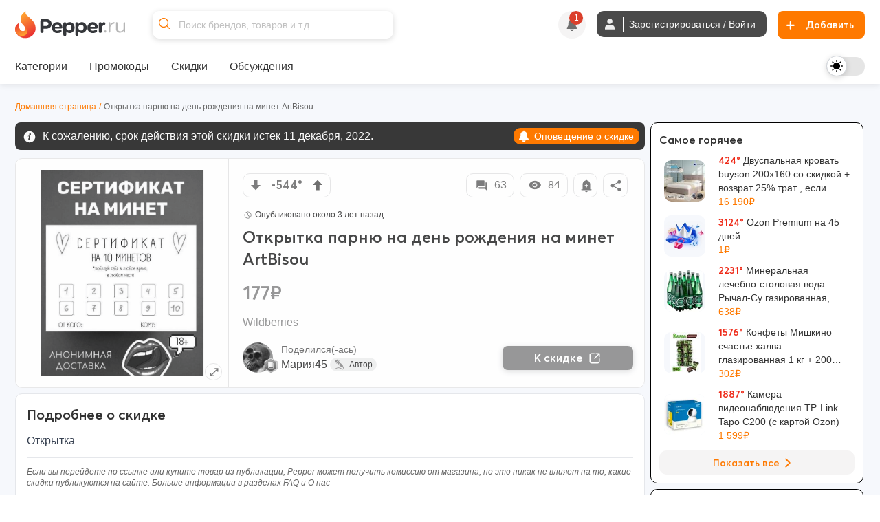

--- FILE ---
content_type: image/svg+xml
request_url: https://cdn2.pepper.ru/static/images/emojis/mad.svg
body_size: 804
content:
<svg xmlns="http://www.w3.org/2000/svg" width="17" height="20"><defs><linearGradient id="a" x1="62.65%" x2="43.97%" y1="91.76%" y2="13.59%"><stop stop-color="#F25757" offset="0%"/><stop stop-color="#FF053F" offset="100%"/></linearGradient></defs><g fill="none" fill-rule="evenodd"><path fill="url(#a)" d="M4.02 5.85l.04-.03c1.58-1.03 4-1.5 4.4-3.03.2-.76-.06-1.8-.82-2.79 2.25.75 3.56 1.82 3.88 2.7.53 1.44-.17 3.04.51 3.18.67.14 1.13-.93 1-1.92 2.19 1.97 3.6 4.2 3.71 7.82.14 4.3-3.08 8.22-8.25 8.22-4.56 0-8.27-3.44-8.27-7.69a7.19 7.19 0 011.7-4.67 8.13 8.13 0 012.1-1.8z"/><path fill="#F0F2F3" d="M4.86 14.35c-1.17 0-3.1-.99-2.69-3.92l4.84 1.91c-.11.7-.98 2-2.15 2z"/><path fill="#5D2A00" d="M4.68 13.34c.54 0 .7-.61.7-1.22 0-.6-.4-.87-.7-.87-.3 0-.7.27-.7.87s.16 1.22.7 1.22z"/><path fill="#F0F2F3" d="M14.54 10.13c.4 1.45 0 4.21-2.24 4.49-2.23.27-2.76-1.65-2.89-2.36.57-.17 5.13-2.13 5.13-2.13z"/><path fill="#462000" d="M1.97 9.63l4.93 2.33.38-1.2c.03-.12.26-.22.39-.2.13.03.26.22.24.35l-.32 1.73-.03.09c-.09.17-.33.37-.5.29L1.7 10.16c-.12-.06-.15-.28-.1-.4.07-.13.37-.13.37-.13z"/><path fill="#5D2A00" d="M11.53 13.44c.53 0 .7-.52.7-1.13 0-.6-.4-.83-.7-.83-.3 0-.69.23-.69.83s.17 1.13.7 1.13z"/><path fill="#462000" stroke="#462100" stroke-width=".2" d="M5.65 16.92a7.3 7.3 0 011.23-1.27c.2-.04 2.16-.06 2.39 0 .15.05.94.9 1.16 1.27a.27.27 0 10.47-.28c-.2-.32-1.11-1.4-1.47-1.52-.3-.1-2.48-.04-2.7 0-.38.1-1.37 1.28-1.51 1.48-.1.12-.07.3.06.38.04.04.1.05.15.05.09 0 .17-.03.22-.1z"/><path fill="#DA370E" d="M8.19 16.34c-.84-.08-1.77.55-1.51 1.1.25.56 2.63.69 2.87 0 .25-.67-.86-1.05-1.36-1.1"/><path fill="#462000" d="M9.25 10.7l.35 1.21 5.12-2.18a.3.3 0 01.4.15c.07.15-.04.55-.2.62l-5.45 2.53c-.45.1-.46-.26-.5-.47l-.37-1.68c-.03-.16.1-.33.24-.38.16-.05.36.04.41.2z"/><path d="M10.68 6.68l.05.1c.04.07.08.16.17.25.15.18.41.4.75.48.33.1.7.02.92-.11.22-.13.3-.26.32-.26a.18.18 0 10-.24-.27c0-.01-.1.07-.27.12a.93.93 0 01-.6.02 1.7 1.7 0 01-.56-.3l-.17-.14L11 6.5a.18.18 0 00-.25-.05.18.18 0 00-.07.2l.01.03zm-1.28.87s.1.1.27.23c.16.13.34.3.38.5.06.2 0 .44-.06.63s-.12.32-.12.32c-.05.1-.01.2.08.24.08.04.17.02.22-.05l.07-.09c.04-.05.1-.13.16-.24.06-.1.12-.24.16-.4.04-.16.03-.36 0-.55a1.28 1.28 0 00-.63-.73l-.34-.17h-.01a.18.18 0 00-.24.1c-.03.08 0 .16.06.21m2.21 2.16l.12-.34c.07-.2.16-.42.33-.53.16-.12.41-.15.61-.16h.35c.1.02.19-.06.2-.16a.18.18 0 00-.13-.19l-.1-.03c-.07-.02-.17-.05-.3-.06a1.42 1.42 0 00-.42 0c-.17 0-.35.08-.51.19-.32.24-.43.6-.47.83-.03.24-.03.38-.03.38v.01c0 .1.08.19.18.19.08 0 .15-.05.17-.13" fill="#C12802"/></g></svg>

--- FILE ---
content_type: image/svg+xml
request_url: https://cdn0.pepper.ru/static/images/emojis/confused.svg
body_size: 499
content:
<svg xmlns="http://www.w3.org/2000/svg" width="19" height="20" xmlns:xlink="http://www.w3.org/1999/xlink"><defs><path id="a" d="M2.5.5C1.46.46.5 1.52.38 2.9.27 4.28.75 5.44 1.95 5.48c1.44.06 1.98-1.04 2.1-2.42C4.14 1.68 3.54.54 2.5.5z"/><path id="c" d="M2.5.5C1.46.46.5 1.52.38 2.9.27 4.28.75 5.44 1.95 5.48c1.44.06 1.98-1.04 2.1-2.42C4.14 1.68 3.54.54 2.5.5z"/></defs><g fill="none" fill-rule="evenodd"><path fill="#FFB612" d="M4.37 5.1C6.3 3.78 7.99 3.48 8.33 2.2c.2-.76.07-1.2-.7-2.19 2.26.75 3.57 1.82 3.89 2.7.53 1.44-.17 3.04.51 3.18.67.14 1.13-.93 1-1.92 2.19 1.97 3.6 4.2 3.71 7.82.14 4.3-3.08 8.22-8.25 8.22-4.56 0-8.27-3.45-8.27-7.69 0-3.91 2.2-5.86 4.15-7.2z"/><path fill="#863F01" d="M5.78 8.24c-.64.07-2.16-.33-2.16-.33l-.18.42s1.17.74 2.4.72c1.89-.03 1.81-1.74 1.83-1.74l-.43-.17s-.5 1-1.46 1.1zM11.3 6.6c-1.79-.08-2.22 1.48-2.23 1.47l.4.23s.77-1.01 1.77-.89c1 .07 1.98.86 1.98.86l.35-.3s-.77-1.3-2.27-1.37z"/><g transform="translate(2.8 8.94)"><mask id="b" fill="#fff"><use xlink:href="#a"/></mask><use fill="#FFF" xlink:href="#a"/><path fill="#462000" d="M3.12.41c.91 0 1.13.77 1.13 1.7 0 .95-.42 1.7-1.13 1.7-.89 0-1.12-.75-1.12-1.7 0-.93.5-1.7 1.12-1.7z" mask="url(#b)"/></g><g transform="translate(9.22 8.94)"><mask id="d" fill="#fff"><use xlink:href="#c"/></mask><use fill="#FFF" xlink:href="#c"/><path fill="#462000" d="M3.12.41c.91 0 1.13.77 1.13 1.7 0 .95-.42 1.7-1.13 1.7-.89 0-1.12-.75-1.12-1.7 0-.93.5-1.7 1.12-1.7z" mask="url(#d)"/></g><path fill="#5C2A00" d="M16.2 4.45c.22.03.42-.15.48-.38l.05-.15c.9-.07 1.66-.43 1.82-1.55v-.02c.16-1.17-.52-1.94-1.67-2.1-.7-.1-1.27.08-1.74.4a.65.65 0 00-.28.45c-.04.34.17.66.47.7.14.02.28-.03.38-.1.32-.19.63-.26.97-.22.46.07.7.34.65.73v.02c-.07.43-.42.63-1.12.63-.26 0-.44.18-.44.47v.62c0 .24.13.46.36.49h.06zm-.95 1.24c-.06.42.19.8.59.85.4.05.73-.23.8-.66v-.01c.05-.43-.2-.8-.6-.85-.39-.06-.73.23-.79.65v.02z"/><path fill="#462000" fill-rule="nonzero" d="M7.96 16.8c1.08.5 2.45.8 3.59.14 0 0 .31-.2.15-.5s-.55-.18-.55-.18c-.87.5-1.96.15-2.86-.18-1.04-.37-1.72-.3-2.39.03 0 0-.39.17-.21.53.17.37.56.18.56.18.5-.25 1.1-.3 1.71-.02z"/></g></svg>

--- FILE ---
content_type: image/svg+xml
request_url: https://cdn0.pepper.ru/static/images/emojis/wink.svg
body_size: 329
content:
<svg xmlns="http://www.w3.org/2000/svg" width="17" height="20" xmlns:xlink="http://www.w3.org/1999/xlink"><defs><path id="a" d="M2.54 1.13C1.5 1.1.51 2.31.4 3.9.28 5.49.77 6.82 1.98 6.87c1.46.07 2-1.2 2.12-2.8.11-1.58-.5-2.9-1.56-2.94z"/></defs><g fill="none" fill-rule="evenodd"><path fill="#FFB612" d="M4.37 5.1C6.3 3.78 7.99 3.48 8.33 2.2c.2-.76.07-1.2-.7-2.19 2.26.75 3.57 1.82 3.89 2.7.53 1.44-.17 3.04.51 3.18.67.14 1.13-.93 1-1.92 2.19 1.97 3.6 4.2 3.71 7.82.14 4.3-3.08 8.22-8.25 8.22-4.56 0-8.27-3.45-8.27-7.69 0-3.91 2.2-5.86 4.15-7.2z"/><g transform="translate(3.03 8.08)"><mask id="b" fill="#fff"><use xlink:href="#a"/></mask><use fill="#FFF" transform="rotate(-7 2.25 4)" xlink:href="#a"/><path fill="#462000" d="M3.02 2.24c1 0 1.24.9 1.24 2S3.8 6.23 3.02 6.23c-.98 0-1.24-.9-1.24-2s.56-1.99 1.24-1.99z" mask="url(#b)" transform="rotate(-7 3.02 4.24)"/></g><path fill="#B55500" d="M4.36 7.63c.26-.2.88-.64 1.68-.73.8-.1.13-.57-.36-.6-.48-.03-1.16.42-1.38.86-.22.44-.4.83.06.47z"/><path fill="#462000" d="M9.61 16.52c.68.01 2.12-.14 3.05-1.62.42-.67 1.12-.33.9.16-.42.94-1.3 2.42-4 2.4-1-.01-1.07-.95.05-.94z"/><path fill="#B55500" d="M11.14 7.5c-.3.06-1.01.23-1.57.76-.57.52-.5-.26-.22-.63.27-.37 1.02-.57 1.48-.46.46.1.85.2.3.33z"/><path fill="#462000" d="M8.8 12.1c-.3.74.1 1.46.93 1.29 1.04-.23 1.9-.43 3.52-.47.74-.02.7-.71.15-.9-.54-.17-1.58-.03-2.85.22-.12.03-.74.19-.32-.44a4.9 4.9 0 012.16-1.82c1.02-.44.1-1.03-.48-.81a5.75 5.75 0 00-3.1 2.92z"/></g></svg>

--- FILE ---
content_type: image/svg+xml
request_url: https://cdn2.pepper.ru/static/images/emojis/horror.svg
body_size: 148
content:
<svg xmlns="http://www.w3.org/2000/svg" width="17" height="20"><g fill="none" fill-rule="evenodd"><path fill="#FFB612" d="M5.11 4.85c1.82-1.27 3.4-1.55 3.73-2.77.2-.72.07-1.15-.65-2.08 2.12.7 3.35 1.73 3.65 2.57.5 1.36-.16 2.88.49 3.02.62.13 1.06-.89.94-1.83a9.67 9.67 0 013.49 7.43A7.5 7.5 0 018.99 19c-4.3 0-7.78-3.27-7.78-7.3 0-3.72 2.08-5.58 3.9-6.85z"/><g transform="translate(1.65 .82)"><path d="M10.74.26c-.2 0-.42.25-.42.54v5.42c0 .3.22.54.42.54.21 0 .43-.24.43-.54V.8c0-.3-.22-.54-.43-.54zm1.71 1.09c-.2 0-.42.24-.42.54V7.3c0 .3.22.54.42.54.2 0 .43-.24.43-.54V1.9c0-.3-.22-.54-.43-.54zm1.71 2.16c-.2 0-.42.24-.42.54v2.17c0 .3.22.54.42.54.2 0 .43-.24.43-.54V4.05c0-.3-.22-.54-.43-.54z" fill="#38060B"/><circle cx="10.78" cy="10.68" r="3" fill="#FFF" stroke="#5D2A00" stroke-width=".6"/><circle cx="3.93" cy="10.59" fill="#FFF" stroke="#5D2A00" stroke-width=".6" r="3"/><path fill="#462000" d="M4.44 14.34c.53-.17 3.42-.32 4.21-.06.79.25-.22 3.59-1.08 3.92-.87.33-1.77.25-1.93.01-.16-.24-.73-2.94-.84-3-.1-.08-1.22-.6-.36-.87z"/><path fill="#EA114F" d="M7.42 15.65c-.86 0-1.55.84-1.55 1.88 0 .09 0 .17.02.26l.02.04c.12.2.66.27 1.36 0 .39-.15.82-1.06 1-1.87-.24-.2-.53-.3-.85-.3z"/></g></g></svg>